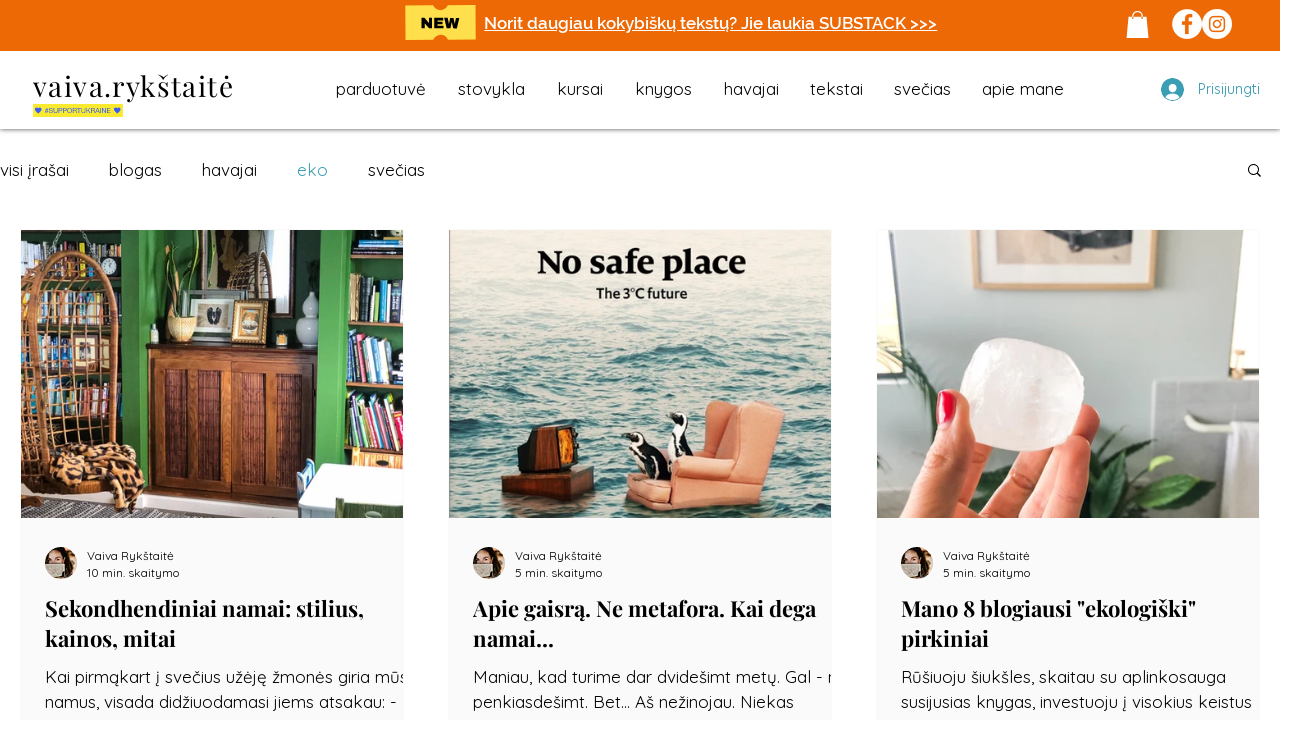

--- FILE ---
content_type: text/css; charset=utf-8
request_url: https://www.vaivarykstaite.com/_serverless/pro-gallery-css-v4-server/layoutCss?ver=2&id=pro-blog&items=0_3024_4032%7C0_881_1147%7C0_3024_4032%7C0_748_743%7C0_4032_3024%7C0_3844_2882%7C0_5428_3619%7C0_2048_1536%7C0_5606_3737%7C0_637_713&container=229.484375_1240_3181_720&options=gallerySizeType:px%7CgallerySizePx:450%7CimageMargin:44%7CisRTL:false%7CgalleryLayout:2%7CtitlePlacement:SHOW_BELOW%7CcubeRatio:1.3333333333333333%7CisVertical:true%7CtextBoxHeight:250
body_size: -134
content:
#pro-gallery-pro-blog [data-hook="item-container"][data-idx="0"].gallery-item-container{opacity: 1 !important;display: block !important;transition: opacity .2s ease !important;top: 0px !important;left: 0px !important;right: auto !important;height: 538px !important;width: 384px !important;} #pro-gallery-pro-blog [data-hook="item-container"][data-idx="0"] .gallery-item-common-info-outer{height: 250px !important;} #pro-gallery-pro-blog [data-hook="item-container"][data-idx="0"] .gallery-item-common-info{height: 250px !important;width: 100% !important;} #pro-gallery-pro-blog [data-hook="item-container"][data-idx="0"] .gallery-item-wrapper{width: 384px !important;height: 288px !important;margin: 0 !important;} #pro-gallery-pro-blog [data-hook="item-container"][data-idx="0"] .gallery-item-content{width: 384px !important;height: 288px !important;margin: 0px 0px !important;opacity: 1 !important;} #pro-gallery-pro-blog [data-hook="item-container"][data-idx="0"] .gallery-item-hover{width: 384px !important;height: 288px !important;opacity: 1 !important;} #pro-gallery-pro-blog [data-hook="item-container"][data-idx="0"] .item-hover-flex-container{width: 384px !important;height: 288px !important;margin: 0px 0px !important;opacity: 1 !important;} #pro-gallery-pro-blog [data-hook="item-container"][data-idx="0"] .gallery-item-wrapper img{width: 100% !important;height: 100% !important;opacity: 1 !important;} #pro-gallery-pro-blog [data-hook="item-container"][data-idx="1"].gallery-item-container{opacity: 1 !important;display: block !important;transition: opacity .2s ease !important;top: 0px !important;left: 428px !important;right: auto !important;height: 538px !important;width: 384px !important;} #pro-gallery-pro-blog [data-hook="item-container"][data-idx="1"] .gallery-item-common-info-outer{height: 250px !important;} #pro-gallery-pro-blog [data-hook="item-container"][data-idx="1"] .gallery-item-common-info{height: 250px !important;width: 100% !important;} #pro-gallery-pro-blog [data-hook="item-container"][data-idx="1"] .gallery-item-wrapper{width: 384px !important;height: 288px !important;margin: 0 !important;} #pro-gallery-pro-blog [data-hook="item-container"][data-idx="1"] .gallery-item-content{width: 384px !important;height: 288px !important;margin: 0px 0px !important;opacity: 1 !important;} #pro-gallery-pro-blog [data-hook="item-container"][data-idx="1"] .gallery-item-hover{width: 384px !important;height: 288px !important;opacity: 1 !important;} #pro-gallery-pro-blog [data-hook="item-container"][data-idx="1"] .item-hover-flex-container{width: 384px !important;height: 288px !important;margin: 0px 0px !important;opacity: 1 !important;} #pro-gallery-pro-blog [data-hook="item-container"][data-idx="1"] .gallery-item-wrapper img{width: 100% !important;height: 100% !important;opacity: 1 !important;} #pro-gallery-pro-blog [data-hook="item-container"][data-idx="2"].gallery-item-container{opacity: 1 !important;display: block !important;transition: opacity .2s ease !important;top: 0px !important;left: 856px !important;right: auto !important;height: 538px !important;width: 384px !important;} #pro-gallery-pro-blog [data-hook="item-container"][data-idx="2"] .gallery-item-common-info-outer{height: 250px !important;} #pro-gallery-pro-blog [data-hook="item-container"][data-idx="2"] .gallery-item-common-info{height: 250px !important;width: 100% !important;} #pro-gallery-pro-blog [data-hook="item-container"][data-idx="2"] .gallery-item-wrapper{width: 384px !important;height: 288px !important;margin: 0 !important;} #pro-gallery-pro-blog [data-hook="item-container"][data-idx="2"] .gallery-item-content{width: 384px !important;height: 288px !important;margin: 0px 0px !important;opacity: 1 !important;} #pro-gallery-pro-blog [data-hook="item-container"][data-idx="2"] .gallery-item-hover{width: 384px !important;height: 288px !important;opacity: 1 !important;} #pro-gallery-pro-blog [data-hook="item-container"][data-idx="2"] .item-hover-flex-container{width: 384px !important;height: 288px !important;margin: 0px 0px !important;opacity: 1 !important;} #pro-gallery-pro-blog [data-hook="item-container"][data-idx="2"] .gallery-item-wrapper img{width: 100% !important;height: 100% !important;opacity: 1 !important;} #pro-gallery-pro-blog [data-hook="item-container"][data-idx="3"].gallery-item-container{opacity: 1 !important;display: block !important;transition: opacity .2s ease !important;top: 582px !important;left: 0px !important;right: auto !important;height: 538px !important;width: 384px !important;} #pro-gallery-pro-blog [data-hook="item-container"][data-idx="3"] .gallery-item-common-info-outer{height: 250px !important;} #pro-gallery-pro-blog [data-hook="item-container"][data-idx="3"] .gallery-item-common-info{height: 250px !important;width: 100% !important;} #pro-gallery-pro-blog [data-hook="item-container"][data-idx="3"] .gallery-item-wrapper{width: 384px !important;height: 288px !important;margin: 0 !important;} #pro-gallery-pro-blog [data-hook="item-container"][data-idx="3"] .gallery-item-content{width: 384px !important;height: 288px !important;margin: 0px 0px !important;opacity: 1 !important;} #pro-gallery-pro-blog [data-hook="item-container"][data-idx="3"] .gallery-item-hover{width: 384px !important;height: 288px !important;opacity: 1 !important;} #pro-gallery-pro-blog [data-hook="item-container"][data-idx="3"] .item-hover-flex-container{width: 384px !important;height: 288px !important;margin: 0px 0px !important;opacity: 1 !important;} #pro-gallery-pro-blog [data-hook="item-container"][data-idx="3"] .gallery-item-wrapper img{width: 100% !important;height: 100% !important;opacity: 1 !important;} #pro-gallery-pro-blog [data-hook="item-container"][data-idx="4"]{display: none !important;} #pro-gallery-pro-blog [data-hook="item-container"][data-idx="5"]{display: none !important;} #pro-gallery-pro-blog [data-hook="item-container"][data-idx="6"]{display: none !important;} #pro-gallery-pro-blog [data-hook="item-container"][data-idx="7"]{display: none !important;} #pro-gallery-pro-blog [data-hook="item-container"][data-idx="8"]{display: none !important;} #pro-gallery-pro-blog [data-hook="item-container"][data-idx="9"]{display: none !important;} #pro-gallery-pro-blog .pro-gallery-prerender{height:2284px !important;}#pro-gallery-pro-blog {height:2284px !important; width:1240px !important;}#pro-gallery-pro-blog .pro-gallery-margin-container {height:2284px !important;}#pro-gallery-pro-blog .pro-gallery {height:2284px !important; width:1240px !important;}#pro-gallery-pro-blog .pro-gallery-parent-container {height:2284px !important; width:1284px !important;}